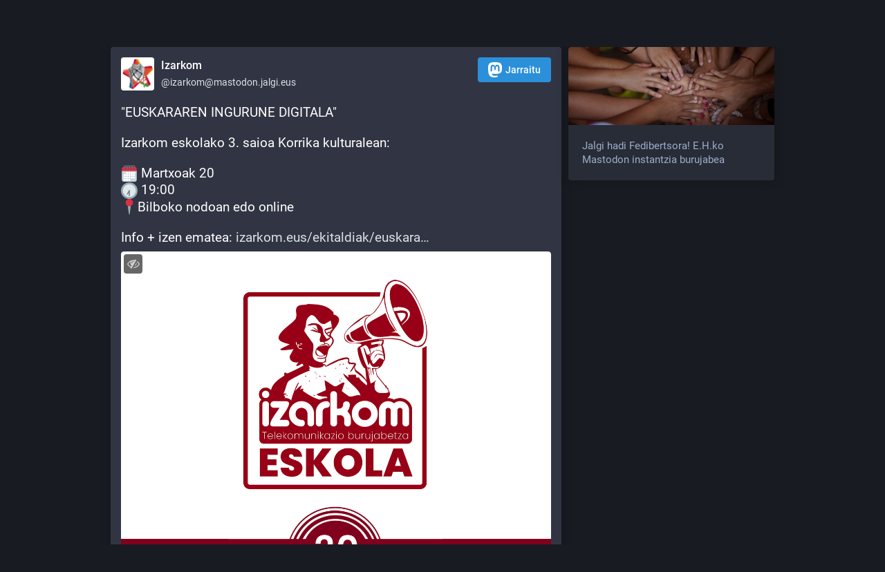

--- FILE ---
content_type: text/html; charset=utf-8
request_url: https://mastodon.jalgi.eus/@izarkom/112047973659333017
body_size: 6756
content:
<!DOCTYPE html>
<html lang='eu'>
<head>
<meta charset='utf-8'>
<meta content='width=device-width, initial-scale=1' name='viewport'>
<link href='/favicon.ico' rel='icon' type='image/x-icon'>
<link href='/apple-touch-icon.png' rel='apple-touch-icon' sizes='180x180'>
<link color='#2B90D9' href='/mask-icon.svg' rel='mask-icon'>
<link href='/manifest.json' rel='manifest'>
<meta content='/browserconfig.xml' name='msapplication-config'>
<meta content='#282c37' name='theme-color'>
<meta content='yes' name='apple-mobile-web-app-capable'>
<title>Izarkom: &quot;&quot;EUSKARAREN INGURUNE DIGITALA&quot;

Izarkom eskolako …&quot; - mastodon.jalgi.eus</title>
<link rel="stylesheet" media="all" crossorigin="anonymous" href="/packs/css/common-6632dedd.css" integrity="sha256-aGjPsjGbYVFerGzqX5W/jc1MlRhL7G4+yFgS3DYjvlQ=" />
<link rel="stylesheet" media="all" crossorigin="anonymous" href="/packs/css/default-4fb6b0ab.chunk.css" integrity="sha256-d0k6MMFKhwfoTs1uMLgY1D5uS9KuxxUtLdthw7FScgo=" />
<script src="/packs/js/common-3869dfcbde1ff39e38cf.js" crossorigin="anonymous" integrity="sha256-32RTJYwG+tQGQCuQToR7PsadqWWTWNrIPHPCfXQl1/0="></script>
<script src="/packs/js/locale_eu-896dd71dc5ae1736cb70.chunk.js" crossorigin="anonymous" integrity="sha256-+JA3P+UvhSn4efrFOMZKEo/I8rrsuSp21+j3YnIsA74="></script>
<meta name="csrf-param" content="authenticity_token" />
<meta name="csrf-token" content="qYBPMI3Uai655pxede3Iaciapa0gOiw-tvltIJLtugJYGMd9Ciqsc7bqyFDxeYbJSV9BZ2XDKAmS10LhT9EhGQ" />
<meta content='s+Z8J+jK3lI7bTmUxFR+Gg==' name='style-nonce'>
<link rel="stylesheet" media="all" href="/inert.css" id="inert-style" />
<link href='https://mastodon.jalgi.eus/api/oembed.json?url=https%3A%2F%2Fmastodon.jalgi.eus%2F%40izarkom%2F112047973659333017' rel='alternate' type='application/json+oembed'>
<link href='https://mastodon.jalgi.eus/users/izarkom/statuses/112047973659333017' rel='alternate' type='application/activity+json'>
<meta content="mastodon.jalgi.eus" property="og:site_name" />
<meta content="article" property="og:type" />
<meta content="Izarkom (@izarkom@mastodon.jalgi.eus)" property="og:title" />
<meta content="https://mastodon.jalgi.eus/@izarkom/112047973659333017" property="og:url" />
<meta content="2024-03-06T09:13:14Z" property="og:published_time" />
<meta content='Erantsita: irudi 1

&quot;EUSKARAREN INGURUNE DIGITALA&quot;

Izarkom eskolako 3. saioa Korrika kulturalean:

🗓 Martxoak 20
🕢 19:00
📍Bilboko nodoan edo online

Info + izen ematea: https://www.izarkom.eus/ekitaldiak/euskararen-ingurune-digitala-solasaldia/' name='description'>
<meta content="Erantsita: irudi 1

&quot;EUSKARAREN INGURUNE DIGITALA&quot;

Izarkom eskolako 3. saioa Korrika kulturalean:

🗓 Martxoak 20
🕢 19:00
📍Bilboko nodoan edo online

Info + izen ematea: https://www.izarkom.eus/ekitaldiak/euskararen-ingurune-digitala-solasaldia/" property="og:description" />

<meta content="https://mastodon.jalgi.eus/system/media_attachments/files/112/047/973/320/371/936/original/f3141b8255e1747e.jpg" property="og:image" />
<meta content="image/jpeg" property="og:image:type" />
<meta content="1211" property="og:image:width" />
<meta content="1712" property="og:image:height" />
<meta content="summary_large_image" property="twitter:card" />

<script id="initial-state" type="application/json">{"meta":{"streaming_api_base_url":"wss://mastodon.jalgi.eus","access_token":null,"locale":"eu","domain":"mastodon.jalgi.eus","title":"mastodon.jalgi.eus","admin":null,"search_enabled":false,"repository":"mastodon/mastodon","source_url":"https://github.com/mastodon/mastodon","version":"3.4.4","invites_enabled":false,"mascot":null,"profile_directory":true,"trends":true,"auto_play_gif":false,"display_media":"default","reduce_motion":false,"use_blurhash":true,"crop_images":true},"compose":{"text":""},"accounts":{},"media_attachments":{"accept_content_types":[".jpg",".jpeg",".png",".gif",".webm",".mp4",".m4v",".mov",".ogg",".oga",".mp3",".wav",".flac",".opus",".aac",".m4a",".3gp",".wma","image/jpeg","image/png","image/gif","video/webm","video/mp4","video/quicktime","video/ogg","audio/wave","audio/wav","audio/x-wav","audio/x-pn-wave","audio/ogg","audio/mpeg","audio/mp3","audio/webm","audio/flac","audio/aac","audio/m4a","audio/x-m4a","audio/mp4","audio/3gpp","video/x-ms-asf"]},"settings":{"known_fediverse":true},"push_subscription":null}</script>
<script src="/packs/js/public-197b4c6c11335d189f0d.chunk.js" crossorigin="anonymous" integrity="sha256-F6Xj3CGq+t3tnzwneVgvLZF+DeBqFhl6Kue0tBnqKP8="></script>

</head>
<body class='with-modals theme-default no-reduce-motion'>
<div class='public-layout'>
<div class='container'>
<nav class='header'>
<div class='nav-left'>
<a class="brand" href="https://mastodon.jalgi.eus/"><svg viewBox="0 0 713.35878 175.8678"><use xlink:href="#mastodon-svg-logo-full" /></svg>
</a><a class="nav-link optional" href="/explore">Profilen direktorioa</a>
<a class="nav-link optional" href="/about/more">Honi buruz</a>
<a class="nav-link optional" href="https://joinmastodon.org/apps">Aplikazio mugikorrak</a>
</div>
<div class='nav-center'></div>
<div class='nav-right'>
<a class="webapp-btn nav-link nav-button" href="/auth/sign_in">Hasi saioa</a>
<a class="webapp-btn nav-link nav-button" href="/auth/sign_up">Eman izena</a>
</div>
</nav>
</div>
<div class='container'><div class='grid'>
<div class='column-0'>
<div class='activity-stream h-entry'>
<div class='entry entry-center'>
<div class='detailed-status detailed-status--flex detailed-status-public'>
<div class='p-author h-card'>
<a class="detailed-status__display-name u-url" rel="noopener" href="https://mastodon.jalgi.eus/@izarkom"><div class='detailed-status__display-avatar'>
<img alt="" class="account__avatar u-photo" src="/system/accounts/avatars/000/000/073/original/d6e2c78b9a9a976a.png" />
</div>
<span class='display-name'>
<bdi>
<strong class='display-name__html p-name emojify'>Izarkom</strong>
</bdi>
<span class='display-name__account'>
@izarkom@mastodon.jalgi.eus

</span>
</span>
</a></div>
<a class="button logo-button modal-button" target="_new" href="/users/izarkom/remote_follow"><svg viewBox="0 0 216.4144 232.00976"><use xlink:href="#mastodon-svg-logo" /></svg>Jarraitu</a>
<div class='status__content emojify'><div class='e-content'>
<p>&quot;EUSKARAREN INGURUNE DIGITALA&quot;</p><p>Izarkom eskolako 3. saioa Korrika kulturalean:</p><p>🗓 Martxoak 20<br />🕢 19:00<br />📍Bilboko nodoan edo online</p><p>Info + izen ematea: <a href="https://www.izarkom.eus/ekitaldiak/euskararen-ingurune-digitala-solasaldia/" rel="nofollow noopener noreferrer" target="_blank"><span class="invisible">https://www.</span><span class="ellipsis">izarkom.eus/ekitaldiak/euskara</span><span class="invisible">ren-ingurune-digitala-solasaldia/</span></a></p>
</div></div>
<div data-component="MediaGallery" data-props="{&quot;sensitive&quot;:false,&quot;autoplay&quot;:null,&quot;media&quot;:[{&quot;id&quot;:&quot;112047973320371936&quot;,&quot;type&quot;:&quot;image&quot;,&quot;url&quot;:&quot;https://mastodon.jalgi.eus/system/media_attachments/files/112/047/973/320/371/936/original/f3141b8255e1747e.jpg&quot;,&quot;preview_url&quot;:&quot;https://mastodon.jalgi.eus/system/media_attachments/files/112/047/973/320/371/936/small/f3141b8255e1747e.jpg&quot;,&quot;remote_url&quot;:null,&quot;preview_remote_url&quot;:null,&quot;text_url&quot;:&quot;https://mastodon.jalgi.eus/media/5rQjidDdiniSr2xfx1w&quot;,&quot;meta&quot;:{&quot;original&quot;:{&quot;width&quot;:1211,&quot;height&quot;:1712,&quot;size&quot;:&quot;1211x1712&quot;,&quot;aspect&quot;:0.7073598130841121},&quot;small&quot;:{&quot;width&quot;:336,&quot;height&quot;:475,&quot;size&quot;:&quot;336x475&quot;,&quot;aspect&quot;:0.7073684210526315}},&quot;description&quot;:null,&quot;blurhash&quot;:&quot;U~M?oMj[tRjt_Nj[tRfQtRfkayayMxj[V@ay&quot;}],&quot;height&quot;:380,&quot;standalone&quot;:true}"><div class='attachment-list'>
<div class='attachment-list__icon'>
<i class="fa fa-link"></i>
</div>
<ul class='attachment-list__list'>
<li>
<a href="/system/media_attachments/files/112/047/973/320/371/936/original/f3141b8255e1747e.jpg">f3141b8255e1747e.jpg</a>
</li>
</ul>
</div>
</div>
<div class='detailed-status__meta'>
<data class='dt-published' value='2024-03-06T09:13:14+00:00'></data>
<a class="detailed-status__datetime u-url u-uid" rel="noopener noreferrer" href="https://mastodon.jalgi.eus/@izarkom/112047973659333017"><time class='formatted' datetime='2024-03-06T09:13:14Z' title='2024(e)ko Mar 06, 09:13'>2024(e)ko Mar 06, 09:13</time>
</a>·
<span class='detailed-status__visibility-icon'>
<i title="Publikoa" class="fa fa-globe"></i>
</span>
·
<a class="detailed-status__application" target="_blank" rel="noopener noreferrer" href="https://tusky.app">Tusky</a>
·
<a class="modal-button detailed-status__link" href="/interact/112047973659333017?type=reply"><i class="fa fa-reply"></i>
<span class='detailed-status__reblogs'>1</span> 
</a>·
<a class="modal-button detailed-status__link" href="/interact/112047973659333017?type=reblog"><i class="fa fa-retweet"></i><span class='detailed-status__reblogs'>2</span> 
</a>·
<a class="modal-button detailed-status__link" href="/interact/112047973659333017?type=favourite"><i class="fa fa-star"></i><span class='detailed-status__favorites'>1</span> 
</a></div>
</div>

</div>
<div class='entry h-cite p-comment entry-successor'>
<div class='status status-public'>
<div class='status__info'>
<a class="status__relative-time u-url u-uid" rel="noopener noreferrer" href="https://mastodon.jalgi.eus/@izarkom/112129967804761472"><span class='status__visibility-icon'><i title="Publikoa" class="fa fa-globe"></i></span><time class='time-ago' datetime='2024-03-20T20:45:26Z' title='2024(e)ko Mar 20, 20:45'>2024(e)ko Mar 20, 20:45</time>
</a><data class='dt-published' value='2024-03-20T20:45:26+00:00'></data>
<div class='p-author h-card'>
<a class="status__display-name u-url" rel="noopener noreferrer" href="https://mastodon.jalgi.eus/@izarkom"><div class='status__avatar'>
<div>
<img alt="" class="u-photo account__avatar" src="/system/accounts/avatars/000/000/073/original/d6e2c78b9a9a976a.png" />
</div>
</div>
<span class='display-name'>
<bdi>
<strong class='display-name__html p-name emojify'>Izarkom</strong>
</bdi>
 
<span class='display-name__account'>
@izarkom@mastodon.jalgi.eus

</span>
</span>
</a></div>
</div>
<div class='status__content emojify'><div class='e-content'>
<p>Osasuntsu dago <a href="https://mastodon.jalgi.eus/tags/euskara" class="mention hashtag" rel="tag">#<span>euskara</span></a> ingurune digitalean? </p><p>Zein neurri hartu behar genituzke norbanako zein herri gisa euskara sarean indartsuago izateko?</p><p>Iñigo Arandia, Lorea Arakistain, Marko Txopitea eta Julen Azpitarterekin solasaldi interesgarria egin dugu.</p><p>Mila esker!</p><p><a href="https://mastodon.jalgi.eus/tags/adiseinaleari" class="mention hashtag" rel="tag">#<span>adiseinaleari</span></a></p>
</div></div>
<div data-component="MediaGallery" data-props="{&quot;sensitive&quot;:false,&quot;autoplay&quot;:null,&quot;media&quot;:[{&quot;id&quot;:&quot;112129967693008176&quot;,&quot;type&quot;:&quot;image&quot;,&quot;url&quot;:&quot;https://mastodon.jalgi.eus/system/media_attachments/files/112/129/967/693/008/176/original/fea11463ac74e8a6.jpg&quot;,&quot;preview_url&quot;:&quot;https://mastodon.jalgi.eus/system/media_attachments/files/112/129/967/693/008/176/small/fea11463ac74e8a6.jpg&quot;,&quot;remote_url&quot;:null,&quot;preview_remote_url&quot;:null,&quot;text_url&quot;:&quot;https://mastodon.jalgi.eus/media/r3ltkvdqKE_swz_PMUM&quot;,&quot;meta&quot;:{&quot;original&quot;:{&quot;width&quot;:1280,&quot;height&quot;:960,&quot;size&quot;:&quot;1280x960&quot;,&quot;aspect&quot;:1.3333333333333333},&quot;small&quot;:{&quot;width&quot;:461,&quot;height&quot;:346,&quot;size&quot;:&quot;461x346&quot;,&quot;aspect&quot;:1.3323699421965318}},&quot;description&quot;:null,&quot;blurhash&quot;:&quot;UHIX$|S*tPo#?w%0-;%2$w4on%x[DiIokWe-&quot;}],&quot;height&quot;:343}"><div class='attachment-list'>
<div class='attachment-list__icon'>
<i class="fa fa-link"></i>
</div>
<ul class='attachment-list__list'>
<li>
<a href="/system/media_attachments/files/112/129/967/693/008/176/original/fea11463ac74e8a6.jpg">fea11463ac74e8a6.jpg</a>
</li>
</ul>
</div>
</div>
<div class='status__action-bar'>
<a class="status__action-bar-button icon-button icon-button--with-counter modal-button" href="/interact/112129967804761472?type=reply"><i class="fa fa-reply-all fa-fw"></i>
<span class='icon-button__counter'>0</span>
</a><a class="status__action-bar-button icon-button modal-button" href="/interact/112129967804761472?type=reblog"><i class="fa fa-retweet fa-fw"></i>
</a><a class="status__action-bar-button icon-button modal-button" href="/interact/112129967804761472?type=favourite"><i class="fa fa-star fa-fw"></i>
</a></div>
</div>

</div>

<div class='entry entry-center'>
<a class="load-more load-gap" href="/auth/sign_in"><i class="fa fa-comments"></i>
Eman izena elkarrizketan parte hartzeko
</a></div>

</div>
</div>
<div class='column-1'>
<div class='hero-widget'>
<div class='hero-widget__img'>
<img alt="mastodon.jalgi.eus" src="/system/site_uploads/files/000/000/002/original/IzarKom3-e1519002585559.jpg" />
</div>
<div class='hero-widget__text'>
<p>Jalgi hadi Fedibertsora!

E.H.ko Mastodon instantzia burujabea</p>
</div>
</div>

</div>
</div>
</div>
<div class='container'>
<div class='footer'>
<div class='grid'>
<div class='column-0'>
<h4>Baliabideak</h4>
<ul>
<li><a href="/terms">Erabilera baldintzak</a></li>
<li><a href="/terms">Pribatutasun politika</a></li>
</ul>
</div>
<div class='column-1'>
<h4>Garatzaileak</h4>
<ul>
<li><a href="https://docs.joinmastodon.org/">Dokumentazioa</a></li>
<li><a href="https://docs.joinmastodon.org/client/intro/">APIa</a></li>
</ul>
</div>
<div class='column-2'>
<h4><a href="https://joinmastodon.org/">Zer da Mastodon?</a></h4>
<a class="brand" href="https://mastodon.jalgi.eus/"><svg viewBox="0 0 216.4144 232.00976"><use xlink:href="#mastodon-svg-logo" /></svg></a>
</div>
<div class='column-3'>
<h4>mastodon.jalgi.eus</h4>
<ul>
<li><a href="/about/more">Honi buruz</a></li>
<li>v3.4.4</li>
</ul>
</div>
<div class='column-4'>
<h4>Gehiago…</h4>
<ul>
<li><a href="https://github.com/mastodon/mastodon">Iturburu kodea</a></li>
<li><a href="https://joinmastodon.org/apps">Aplikazio mugikorrak</a></li>
</ul>
</div>
</div>
</div>
</div>
</div>

<div class='logo-resources'>
<svg xmlns="http://www.w3.org/2000/svg"><symbol id="mastodon-svg-logo" viewBox="0 0 216.4144 232.00976"><path d="M107.86523 0C78.203984.2425 49.672422 3.4535937 33.044922 11.089844c0 0-32.97656262 14.752031-32.97656262 65.082031 0 11.525-.224375 25.306175.140625 39.919925 1.19750002 49.22 9.02375002 97.72843 54.53124962 109.77343 20.9825 5.55375 38.99711 6.71547 53.505856 5.91797 26.31125-1.45875 41.08203-9.38867 41.08203-9.38867l-.86914-19.08984s-18.80171 5.92758-39.91796 5.20508c-20.921254-.7175-43.006879-2.25516-46.390629-27.94141-.3125-2.25625-.46875-4.66938-.46875-7.20313 0 0 20.536953 5.0204 46.564449 6.21289 15.915.73001 30.8393-.93343 45.99805-2.74218 29.07-3.47125 54.38125-21.3818 57.5625-37.74805 5.0125-25.78125 4.59961-62.916015 4.59961-62.916015 0-50.33-32.97461-65.082031-32.97461-65.082031C166.80539 3.4535938 138.255.2425 108.59375 0h-.72852zM74.296875 39.326172c12.355 0 21.710234 4.749297 27.896485 14.248047l6.01367 10.080078 6.01563-10.080078c6.185-9.49875 15.54023-14.248047 27.89648-14.248047 10.6775 0 19.28156 3.753672 25.85156 11.076172 6.36875 7.3225 9.53907 17.218828 9.53907 29.673828v60.941408h-24.14454V81.869141c0-12.46875-5.24453-18.798829-15.73828-18.798829-11.6025 0-17.41797 7.508516-17.41797 22.353516v32.375002H96.207031V85.423828c0-14.845-5.815468-22.353515-17.417969-22.353516-10.49375 0-15.740234 6.330079-15.740234 18.798829v59.148439H38.904297V80.076172c0-12.455 3.171016-22.351328 9.541015-29.673828 6.568751-7.3225 15.172813-11.076172 25.851563-11.076172z" /></symbol></svg>

<svg xmlns="http://www.w3.org/2000/svg"><symbol id="mastodon-svg-logo-full" viewBox="0 0 713.35878 175.8678"><path d="M160.55476 105.43125c-2.4125 12.40625-21.5975 25.9825-43.63375 28.61375-11.49125 1.3725-22.80375 2.63125-34.8675 2.07875-19.73-.90375-35.2975-4.71-35.2975-4.71 0 1.92125.11875 3.75.355 5.46 2.565 19.47 19.3075 20.6375 35.16625 21.18125 16.00625.5475 30.2575-3.9475 30.2575-3.9475l.65875 14.4725s-11.19625 6.01125-31.14 7.11625c-10.99875.605-24.65375-.27625-40.56-4.485C6.99851 162.08 1.06601 125.31.15851 88-.11899 76.9225.05226 66.47625.05226 57.74125c0-38.1525 24.99625-49.335 24.99625-49.335C37.65226 2.6175 59.27976.18375 81.76351 0h.5525c22.48375.18375 44.125 2.6175 56.72875 8.40625 0 0 24.99625 11.1825 24.99625 49.335 0 0 .3125 28.1475-3.48625 47.69" fill="#3088d4"/><path d="M34.65751 48.494c0-5.55375 4.5025-10.055 10.055-10.055 5.55375 0 10.055 4.50125 10.055 10.055 0 5.5525-4.50125 10.055-10.055 10.055-5.5525 0-10.055-4.5025-10.055-10.055M178.86476 60.69975v46.195h-18.30125v-44.8375c0-9.4525-3.9775-14.24875-11.9325-14.24875-8.79375 0-13.2025 5.69125-13.2025 16.94375V89.2935h-18.19375V64.75225c0-11.2525-4.40875-16.94375-13.2025-16.94375-7.955 0-11.9325 4.79625-11.9325 14.24875v44.8375H73.79851v-46.195c0-9.44125 2.40375-16.94375 7.2325-22.495 4.98-5.55 11.50125-8.395 19.595-8.395 9.36625 0 16.45875 3.59875 21.14625 10.79875l4.56 7.6425 4.55875-7.6425c4.68875-7.2 11.78-10.79875 21.1475-10.79875 8.09375 0 14.61375 2.845 19.59375 8.395 4.82875 5.55125 7.2325 13.05375 7.2325 22.495M241.91276 83.663625c3.77625-3.99 5.595-9.015 5.595-15.075 0-6.06-1.81875-11.085-5.595-14.9275-3.63625-3.99125-8.25375-5.91125-13.84875-5.91125-5.59625 0-10.2125 1.92-13.84875 5.91125-3.6375 3.8425-5.45625 8.8675-5.45625 14.9275 0 6.06 1.81875 11.085 5.45625 15.075 3.63625 3.8425 8.2525 5.76375 13.84875 5.76375 5.595 0 10.2125-1.92125 13.84875-5.76375m5.595-52.025h18.04625v73.9h-18.04625v-8.72125c-5.455 7.2425-13.01 10.79-22.80125 10.79-9.3725 0-17.34625-3.695-24.06125-11.23375-6.57375-7.5375-9.93125-16.84875-9.93125-27.785 0-10.78875 3.3575-20.10125 9.93125-27.63875 6.715-7.5375 14.68875-11.38 24.06125-11.38 9.79125 0 17.34625 3.5475 22.80125 10.78875v-8.72zM326.26951 67.258625c5.315 3.99 7.97375 9.60625 7.83375 16.7 0 7.53875-2.65875 13.45-8.11375 17.58875-5.45625 3.99125-12.03 6.06-20.00375 6.06-14.40875 0-24.20125-5.9125-29.3775-17.58875l15.66875-9.31c2.0975 6.35375 6.71375 9.60625 13.70875 9.60625 6.43375 0 9.6525-2.07 9.6525-6.35625 0-3.10375-4.1975-5.91125-12.73-8.1275-3.21875-.8875-5.87625-1.77375-7.97375-2.51375-2.9375-1.18125-5.455-2.5125-7.55375-4.1375-5.17625-3.99-7.83375-9.3125-7.83375-16.11 0-7.2425 2.5175-13.00625 7.55375-17.145 5.17625-4.28625 11.47-6.355 19.025-6.355 12.03 0 20.84375 5.1725 26.5775 15.66625l-15.38625 8.8675c-2.23875-5.02375-6.015-7.53625-11.19125-7.53625-5.45625 0-8.11375 2.06875-8.11375 6.05875 0 3.10375 4.19625 5.91125 12.73 8.12875 6.575 1.4775 11.75 3.695 15.5275 6.50375M383.626635 49.966125h-15.8075v30.7425c0 3.695 1.4 5.91125 4.0575 6.945 1.95875.74 5.875.8875 11.75.59125v17.29375c-12.16875 1.4775-20.9825.295-26.15875-3.69625-5.175-3.8425-7.69375-10.93625-7.69375-21.13375v-30.7425h-12.17v-18.3275h12.17v-14.9275l18.045-5.76375v20.69125h15.8075v18.3275zM441.124885 83.2205c3.6375-3.84375 5.455-8.72125 5.455-14.6325 0-5.91125-1.8175-10.78875-5.455-14.63125-3.6375-3.84375-8.11375-5.76375-13.57-5.76375-5.455 0-9.93125 1.92-13.56875 5.76375-3.4975 3.99-5.31625 8.8675-5.31625 14.63125 0 5.765 1.81875 10.6425 5.31625 14.6325 3.6375 3.8425 8.11375 5.76375 13.56875 5.76375 5.45625 0 9.9325-1.92125 13.57-5.76375m-39.86875 13.15375c-7.13375-7.5375-10.63125-16.70125-10.63125-27.78625 0-10.9375 3.4975-20.1 10.63125-27.6375 7.13375-7.5375 15.9475-11.38 26.29875-11.38 10.3525 0 19.165 3.8425 26.3 11.38 7.135 7.5375 10.77125 16.84875 10.77125 27.6375 0 10.9375-3.63625 20.24875-10.77125 27.78625-7.135 7.53875-15.8075 11.2325-26.3 11.2325-10.49125 0-19.165-3.69375-26.29875-11.2325M524.92126 83.663625c3.6375-3.99 5.455-9.015 5.455-15.075 0-6.06-1.8175-11.085-5.455-14.9275-3.63625-3.99125-8.25375-5.91125-13.84875-5.91125-5.59625 0-10.2125 1.92-13.98875 5.91125-3.63625 3.8425-5.45625 8.8675-5.45625 14.9275 0 6.06 1.82 11.085 5.45625 15.075 3.77625 3.8425 8.5325 5.76375 13.98875 5.76375 5.595 0 10.2125-1.92125 13.84875-5.76375m5.455-81.585h18.04625v103.46h-18.04625v-8.72125c-5.315 7.2425-12.87 10.79-22.66125 10.79-9.3725 0-17.485-3.695-24.2-11.23375-6.575-7.5375-9.9325-16.84875-9.9325-27.785 0-10.78875 3.3575-20.10125 9.9325-27.63875 6.715-7.5375 14.8275-11.38 24.2-11.38 9.79125 0 17.34625 3.5475 22.66125 10.78875v-38.28zM611.79626 83.2205c3.63625-3.84375 5.455-8.72125 5.455-14.6325 0-5.91125-1.81875-10.78875-5.455-14.63125-3.6375-3.84375-8.11375-5.76375-13.57-5.76375-5.455 0-9.9325 1.92-13.56875 5.76375-3.49875 3.99-5.31625 8.8675-5.31625 14.63125 0 5.765 1.8175 10.6425 5.31625 14.6325 3.63625 3.8425 8.11375 5.76375 13.56875 5.76375 5.45625 0 9.9325-1.92125 13.57-5.76375m-39.86875 13.15375c-7.135-7.5375-10.63125-16.70125-10.63125-27.78625 0-10.9375 3.49625-20.1 10.63125-27.6375 7.135-7.5375 15.9475-11.38 26.29875-11.38 10.3525 0 19.165 3.8425 26.3 11.38 7.135 7.5375 10.77125 16.84875 10.77125 27.6375 0 10.9375-3.63625 20.24875-10.77125 27.78625-7.135 7.53875-15.8075 11.2325-26.3 11.2325-10.49125 0-19.16375-3.69375-26.29875-11.2325M713.35876 60.163875v45.37375h-18.04625v-43.00875c0-4.8775-1.25875-8.5725-3.77625-11.38-2.37875-2.5125-5.73625-3.84375-10.0725-3.84375-10.2125 0-15.3875 6.06-15.3875 18.3275v39.905h-18.04625v-73.89875h18.04625v8.27625c4.33625-6.94625 11.19-10.345 20.84375-10.345 7.69375 0 13.98875 2.66 18.885 8.12875 5.035 5.46875 7.55375 12.85875 7.55375 22.465"/></symbol></svg>

</div>
</body>
</html>



--- FILE ---
content_type: application/javascript
request_url: https://mastodon.jalgi.eus/packs/js/containers/media_container-aa654dd9843a111e6229.chunk.js
body_size: 1059
content:
(window.webpackJsonp=window.webpackJsonp||[]).push([[6],{1039:function(e,t,a){"use strict";a.r(t),a.d(t,"default",(function(){return M}));var o=a(0),n=a(14),i=a(33),l=a(5),d=a(1),s=a.n(d),c=a(28),r=a.n(c),u=a(3),m=a(4),p=a(6),h=a(278),b=a(175),g=a(268),O=a(145),f=a(313),j=a(312),v=a(37),C=a(141),y=a(72),k=["media","card","poll","hashtag"],S=Object(p.getLocale)(),w=S.localeData,x=S.messages;Object(u.e)(w);var J={MediaGallery:b.default,Video:v.default,Card:C.a,Poll:g.a,Hashtag:O.a,Audio:y.default},M=function(e){function t(){for(var t,a=arguments.length,o=new Array(a),n=0;n<a;n++)o[n]=arguments[n];return(t=e.call.apply(e,[this].concat(o))||this).state={media:null,index:null,time:null,backgroundColor:null,options:null},t.handleOpenMedia=function(e,a){document.body.classList.add("with-modals--active"),document.documentElement.style.marginRight=Object(h.a)()+"px",t.setState({media:e,index:a})},t.handleOpenVideo=function(e){var a=t.props.components,o=JSON.parse(a[e.componetIndex].getAttribute("data-props")).media,n=Object(m.fromJS)(o);document.body.classList.add("with-modals--active"),document.documentElement.style.marginRight=Object(h.a)()+"px",t.setState({media:n,options:e})},t.handleCloseMedia=function(){document.body.classList.remove("with-modals--active"),document.documentElement.style.marginRight=0,t.setState({media:null,index:null,time:null,backgroundColor:null,options:null})},t.setBackgroundColor=function(e){t.setState({backgroundColor:e})},t}return Object(l.a)(t,e),t.prototype.render=function(){var e,t,a,l=this,c=this.props,p=c.locale,h=c.components;return Object(o.a)(u.d,{locale:p,messages:x},void 0,Object(o.a)(d.Fragment,{},void 0,[].map.call(h,(function(e,t){var a=e.getAttribute("data-component"),o=J[a],d=JSON.parse(e.getAttribute("data-props")),c=d.media,u=d.card,p=d.poll,h=d.hashtag,b=Object(i.a)(d,k);return Object.assign(b,Object(n.a)({},c?{media:Object(m.fromJS)(c)}:{},u?{card:Object(m.fromJS)(u)}:{},p?{poll:Object(m.fromJS)(p)}:{},h?{hashtag:Object(m.fromJS)(h)}:{},"Video"===a?{componetIndex:t,onOpenVideo:l.handleOpenVideo}:{onOpenMedia:l.handleOpenMedia})),r.a.createPortal(s.a.createElement(o,Object(n.a)({},b,{key:"media-"+t})),e)})),Object(o.a)(f.a,{backgroundColor:this.state.backgroundColor,onClose:this.handleCloseMedia},void 0,this.state.media&&Object(o.a)(j.a,{media:this.state.media,index:this.state.index||0,currentTime:null==(e=this.state.options)?void 0:e.startTime,autoPlay:null==(t=this.state.options)?void 0:t.autoPlay,volume:null==(a=this.state.options)?void 0:a.defaultVolume,onClose:this.handleCloseMedia,onChangeBackgroundColor:this.setBackgroundColor}))))},t}(d.PureComponent)}}]);
//# sourceMappingURL=media_container-aa654dd9843a111e6229.chunk.js.map

--- FILE ---
content_type: image/svg+xml
request_url: https://mastodon.jalgi.eus/emoji/1f562.svg
body_size: 327
content:
<svg xmlns="http://www.w3.org/2000/svg" viewBox="0 0 36 36"><circle fill="#99AAB5" cx="18" cy="18" r="18"/><circle fill="#E1E8ED" cx="18" cy="18" r="14"/><path fill="#66757F" d="M17 29c0 .553.447 1 1 1 .553 0 1-.447 1-1V18c0-.552-.447-1-1-1-.553 0-1 .448-1 1v11z"/><path fill="#66757F" d="M13 26.661c.479.276 1.09.112 1.367-.366l4.5-7.795c.275-.478.111-1.089-.367-1.365s-1.089-.112-1.365.365l-4.5 7.795c-.277.478-.112 1.09.365 1.366z"/></svg>

--- FILE ---
content_type: application/javascript
request_url: https://mastodon.jalgi.eus/packs/js/locale_eu-896dd71dc5ae1736cb70.chunk.js
body_size: 8787
content:
(window.webpackJsonp=window.webpackJsonp||[]).push([[62],{369:function(a){a.exports=JSON.parse('{"account.account_note_header":"Oharra","account.add_or_remove_from_list":"Gehitu edo kendu zerrendetatik","account.badges.bot":"Bot-a","account.badges.group":"Taldea","account.block":"Blokeatu @{name}","account.block_domain":"Ezkutatu {domain} domeinuko guztia","account.blocked":"Blokeatuta","account.browse_more_on_origin_server":"Arakatu gehiago jatorrizko profilean","account.cancel_follow_request":"Ezeztatu jarraitzeko eskaria","account.direct":"Mezu zuzena @{name}(r)i","account.disable_notifications":"Utzi jakinarazteari @{name} erabiltzailearen bidalketetan","account.domain_blocked":"Ezkutatutako domeinua","account.edit_profile":"Aldatu profila","account.enable_notifications":"Jakinarazi @{name} erabiltzaileak bidalketak egitean","account.endorse":"Nabarmendu profilean","account.follow":"Jarraitu","account.followers":"Jarraitzaileak","account.followers.empty":"Ez du inork erabiltzaile hau jarraitzen oraindik.","account.followers_counter":"{count, plural, one {Jarraitzaile {counter}} other {{counter} jarraitzaile}}","account.following_counter":"{count, plural, one {{counter} jarraitzen} other {{counter} jarraitzen}}","account.follows.empty":"Erabiltzaile honek ez du inor jarraitzen oraindik.","account.follows_you":"Jarraitzen dizu","account.hide_reblogs":"Ezkutatu @{name}(r)en bultzadak","account.joined":"{date}(e)an elkartua","account.last_status":"Azkenekoz aktiboa","account.link_verified_on":"Esteka honen jabetzaren egiaztaketa data: {date}","account.locked_info":"Kontu honen pribatutasun egoera blokeatuta gisa ezarri da. Jabeak eskuz erabakitzen du nork jarraitu diezaioken.","account.media":"Multimedia","account.mention":"Aipatu @{name}","account.moved_to":"{name} hona migratu da:","account.mute":"Mututu @{name}","account.mute_notifications":"Mututu @{name}(r)en jakinarazpenak","account.muted":"Mutututa","account.never_active":"Inoiz ez","account.posts":"Bidalketa","account.posts_with_replies":"Bidalketak eta erantzunak","account.report":"Salatu @{name}","account.requested":"Onarpenaren zain. Klikatu jarraitzeko eskaera ezeztatzeko","account.share":"@{name}(e)ren profila elkarbanatu","account.show_reblogs":"Erakutsi @{name}(r)en bultzadak","account.statuses_counter":"{count, plural, one {Bidalketa {counter}} other {{counter} bidalketa}}","account.unblock":"Desblokeatu @{name}","account.unblock_domain":"Berriz erakutsi {domain}","account.unendorse":"Ez nabarmendu profilean","account.unfollow":"Utzi jarraitzeari","account.unmute":"Desmututu @{name}","account.unmute_notifications":"Desmututu @{name}(r)en jakinarazpenak","account_note.placeholder":"Click to add a note","alert.rate_limited.message":"Saiatu {retry_time, time, medium} barru.","alert.rate_limited.title":"Abiadura mugatua","alert.unexpected.message":"Ustekabeko errore bat gertatu da.","alert.unexpected.title":"Ene!","announcement.announcement":"Iragarpena","autosuggest_hashtag.per_week":"{count} asteko","boost_modal.combo":"{combo} sakatu dezakezu hurrengoan hau saltatzeko","bundle_column_error.body":"Zerbait okerra gertatu da osagai hau kargatzean.","bundle_column_error.retry":"Saiatu berriro","bundle_column_error.title":"Sareko errorea","bundle_modal_error.close":"Itxi","bundle_modal_error.message":"Zerbait okerra gertatu da osagai hau kargatzean.","bundle_modal_error.retry":"Saiatu berriro","column.blocks":"Blokeatutako erabiltzaileak","column.bookmarks":"Laster-markak","column.community":"Denbora-lerro lokala","column.direct":"Mezu zuzenak","column.directory":"Arakatu profilak","column.domain_blocks":"Ezkutatutako domeinuak","column.favourites":"Gogokoak","column.follow_requests":"Jarraitzeko eskariak","column.home":"Hasiera","column.lists":"Zerrendak","column.mutes":"Mutututako erabiltzaileak","column.notifications":"Jakinarazpenak","column.pins":"Finkatutako bidalketak","column.public":"Federatutako denbora-lerroa","column_back_button.label":"Atzera","column_header.hide_settings":"Ezkutatu ezarpenak","column_header.moveLeft_settings":"Eraman zutabea ezkerrera","column_header.moveRight_settings":"Eraman zutabea eskuinera","column_header.pin":"Finkatu","column_header.show_settings":"Erakutsi ezarpenak","column_header.unpin":"Desfinkatu","column_subheading.settings":"Ezarpenak","community.column_settings.local_only":"Lokala soilik","community.column_settings.media_only":"Multimedia besterik ez","community.column_settings.remote_only":"Urrunekoa soilik","compose_form.direct_message_warning":"Bidalketa hau aipatutako erabiltzaileei besterik ez zaie bidaliko.","compose_form.direct_message_warning_learn_more":"Ikasi gehiago","compose_form.hashtag_warning":"Bidalketa hau ez da traoletan agertuko zerrendatu gabekoa baita. Traoletan bidalketa publikoak besterik ez dira agertzen.","compose_form.lock_disclaimer":"Zure kontua ez dago {locked}. Edonork jarraitu zaitzake zure jarraitzaileentzako soilik diren bidalketak ikusteko.","compose_form.lock_disclaimer.lock":"giltzapetuta","compose_form.placeholder":"Zer duzu buruan?","compose_form.poll.add_option":"Gehitu aukera bat","compose_form.poll.duration":"Inkestaren iraupena","compose_form.poll.option_placeholder":"{number}. aukera","compose_form.poll.remove_option":"Kendu aukera hau","compose_form.poll.switch_to_multiple":"Aldatu inkesta hainbat aukera onartzeko","compose_form.poll.switch_to_single":"Aldatu inkesta aukera bakarra onartzeko","compose_form.publish":"Toot","compose_form.publish_loud":"{publish}!","compose_form.sensitive.hide":"Markatu multimedia hunkigarri gisa","compose_form.sensitive.marked":"Multimedia edukia hunkigarri gisa markatu da","compose_form.sensitive.unmarked":"Multimedia edukia ez da hunkigarri gisa markatu","compose_form.spoiler.marked":"Testua abisu batek ezkutatzen du","compose_form.spoiler.unmarked":"Testua ez dago ezkutatuta","compose_form.spoiler_placeholder":"Idatzi zure abisua hemen","confirmation_modal.cancel":"Utzi","confirmations.block.block_and_report":"Blokeatu eta salatu","confirmations.block.confirm":"Blokeatu","confirmations.block.message":"Ziur {name} blokeatu nahi duzula?","confirmations.delete.confirm":"Ezabatu","confirmations.delete.message":"Ziur bidalketa hau ezabatu nahi duzula?","confirmations.delete_list.confirm":"Ezabatu","confirmations.delete_list.message":"Ziur behin betiko ezabatu nahi duzula zerrenda hau?","confirmations.domain_block.confirm":"Ezkutatu domeinu osoa","confirmations.domain_block.message":"Ziur, erabat ziur, {domain} domeinu osoa blokeatu nahi duzula? Gehienetan gutxi batzuk blokeatu edo mututzearekin nahikoa da. Ez duzu domeinu horretako edukirik ikusiko denbora lerroetan edo jakinarazpenetan. Domeinu horretako zure jarraitzaileak kenduko dira ere.","confirmations.logout.confirm":"Amaitu saioa","confirmations.logout.message":"Ziur saioa amaitu nahi duzula?","confirmations.mute.confirm":"Mututu","confirmations.mute.explanation":"Honek horko bidalketak eta aipamena egiten dietenak ezkutatuko ditu, baina beraiek zure bidalketak ikusi ahal izango dituzte eta zuri jarraitu.","confirmations.mute.message":"Ziur {name} mututu nahi duzula?","confirmations.redraft.confirm":"Ezabatu eta berridatzi","confirmations.redraft.message":"Ziur bidalketa hau ezabatu eta berridatzi nahi duzula? Gogokoak eta bultzadak galduko dira eta jaso dituen erantzunak umezurtz geratuko dira.","confirmations.reply.confirm":"Erantzun","confirmations.reply.message":"Orain erantzuteak idazten ari zaren mezua gainidatziko du. Ziur jarraitu nahi duzula?","confirmations.unfollow.confirm":"Utzi jarraitzeari","confirmations.unfollow.message":"Ziur {name} jarraitzeari utzi nahi diozula?","conversation.delete":"Ezabatu elkarrizketa","conversation.mark_as_read":"Markatu irakurrita bezala","conversation.open":"Ikusi elkarrizketa","conversation.with":"Hauekin: {names}","directory.federated":"Fedibertso ezagunekoak","directory.local":"{domain} domeinukoak soilik","directory.new_arrivals":"Iritsi berriak","directory.recently_active":"Duela gutxi aktibo","embed.instructions":"Txertatu bidalketa hau zure webgunean beheko kodea kopiatuz.","embed.preview":"Hau da izango duen itxura:","emoji_button.activity":"Jarduera","emoji_button.custom":"Pertsonalizatua","emoji_button.flags":"Banderak","emoji_button.food":"Janari eta edaria","emoji_button.label":"Txertatu emoji-a","emoji_button.nature":"Natura","emoji_button.not_found":"Emojirik ez!! (╯°□°）╯︵ ┻━┻","emoji_button.objects":"Objektuak","emoji_button.people":"Jendea","emoji_button.recent":"Maiz erabiliak","emoji_button.search":"Bilatu...","emoji_button.search_results":"Bilaketaren emaitzak","emoji_button.symbols":"Sinboloak","emoji_button.travel":"Bidaiak eta tokiak","empty_column.account_suspended":"Kanporatutako kontua","empty_column.account_timeline":"Ez dago bidalketarik hemen!","empty_column.account_unavailable":"Profila ez dago eskuragarri","empty_column.blocks":"Ez duzu erabiltzailerik blokeatu oraindik.","empty_column.bookmarked_statuses":"Oraindik ez dituzu bidalketa laster-markatutarik. Bat laster-markatzerakoan, hemen agertuko da.","empty_column.community":"Denbora-lerro lokala hutsik dago. Idatzi zerbait publikoki pilota biraka jartzeko!","empty_column.direct":"Ez duzu mezu zuzenik oraindik. Baten bat bidali edo jasotzen duzunean, hemen agertuko da.","empty_column.domain_blocks":"Ez dago ezkutatutako domeinurik oraindik.","empty_column.favourited_statuses":"Ez duzu gogokorik oraindik. Gogokoren bat duzunean hemen agertuko da.","empty_column.favourites":"Ez du inork gogokoetara gehitu bidalketa hau oraindik. Inork egiten duenean, hemen agertuko dira.","empty_column.follow_recommendations":"Dirudienez ezin izan da zuretzako proposamenik sortu. Bilaketa erabili dezakezu ezagutzen duzun jendea aurkitzeko edo traolen joerak arakatu.","empty_column.follow_requests":"Ez duzu jarraitzeko eskaririk oraindik. Baten bat jasotzen duzunean, hemen agertuko da.","empty_column.hashtag":"Ez dago ezer traola honetan oraindik.","empty_column.home":"Zure hasierako denbora-lerroa hutsik dago! Ikusi {public} edo erabili bilaketa lehen urratsak eman eta beste batzuk aurkitzeko.","empty_column.home.suggestions":"Ikusi proposamen batzuk","empty_column.list":"Ez dago ezer zerrenda honetan. Zerrenda honetako kideek bidalketa berriak argitaratzean, hemen agertuko dira.","empty_column.lists":"Ez duzu zerrendarik oraindik. Baten bat sortzen duzunean hemen agertuko da.","empty_column.mutes":"Ez duzu erabiltzailerik mututu oraindik.","empty_column.notifications":"Ez duzu jakinarazpenik oraindik. Jarri besteekin harremanetan elkarrizketa abiatzeko.","empty_column.public":"Ez dago ezer hemen! Idatzi zerbait publikoki edo jarraitu eskuz beste zerbitzari batzuetako erabiltzaileak hau betetzen joateko","error.unexpected_crash.explanation":"Gure kodean arazoren bat dela eta, edo nabigatzailearekin bateragarritasun arazoren bat dela eta, orri hau ezin izan da ongi bistaratu.","error.unexpected_crash.explanation_addons":"Ezin izan da orria behar bezala bistaratu. Errore honen jatorria nabigatzailearen gehigarri batean edo itzulpen automatikoko tresnetan dago ziur aski.","error.unexpected_crash.next_steps":"Saiatu orria berritzen. Horrek ez badu laguntzen, agian Mastodon erabiltzeko aukera duzu oraindik ere beste nabigatzaile bat edo aplikazio natibo bat erabilita.","error.unexpected_crash.next_steps_addons":"Saiatu desgaitu eta orria berritzen. Horrek ez badu laguntzen, agian Mastodon erabiltzeko aukera duzu oraindik ere beste nabigatzaile bat edo aplikazio natibo bat erabilita.","errors.unexpected_crash.copy_stacktrace":"Kopiatu irteera arbelera","errors.unexpected_crash.report_issue":"Eman arazoaren berri","follow_recommendations.done":"Egina","follow_recommendations.heading":"Jarraitu jendea beren bidalketak ikusteko! Hemen dituzu iradokizun batzuk.","follow_recommendations.lead":"Jarraitzen duzun jendearen bidalketak ordena kronologikoan agertuko dira zure hasierako jarioan. Ez izan akatsak egiteko beldurrik, jendea jarraitzeari uztea erraza da!","follow_request.authorize":"Baimendu","follow_request.reject":"Ukatu","follow_requests.unlocked_explanation":"Zure kontua blokeatuta ez badago ere, {domain} domeinuko arduradunek uste dute kontu hauetako jarraipen eskariak agian eskuz begiratu nahiko dituzula.","generic.saved":"Gordea","getting_started.developers":"Garatzaileak","getting_started.directory":"Profil-direktorioa","getting_started.documentation":"Dokumentazioa","getting_started.heading":"Menua","getting_started.invite":"Gonbidatu jendea","getting_started.open_source_notice":"Mastodon software librea da. Ekarpenak egin ditzakezu edo akatsen berri eman GitHub bidez: {github}.","getting_started.security":"Segurtasuna","getting_started.terms":"Erabilera baldintzak","hashtag.column_header.tag_mode.all":"eta {osagarria}","hashtag.column_header.tag_mode.any":"edo {osagarria}","hashtag.column_header.tag_mode.none":"gabe {osagarria}","hashtag.column_settings.select.no_options_message":"Ez da proposamenik aurkitu","hashtag.column_settings.select.placeholder":"Sartu traolak…","hashtag.column_settings.tag_mode.all":"Hauetako guztiak","hashtag.column_settings.tag_mode.any":"Hautako edozein","hashtag.column_settings.tag_mode.none":"Hauetako bat ere ez","hashtag.column_settings.tag_toggle":"Include additional tags in this column","home.column_settings.basic":"Oinarrizkoa","home.column_settings.show_reblogs":"Erakutsi bultzadak","home.column_settings.show_replies":"Erakutsi erantzunak","home.hide_announcements":"Ezkutatu iragarpenak","home.show_announcements":"Erakutsi iragarpenak","intervals.full.days":"{number, plural, one {egun #} other {# egun}}","intervals.full.hours":"{number, plural, one {ordu #} other {# ordu}}","intervals.full.minutes":"{number, plural, one {minutu #} other {# minutu}}","keyboard_shortcuts.back":"atzera nabigatzeko","keyboard_shortcuts.blocked":"blokeatutako erabiltzaileen zerrenda irekitzeko","keyboard_shortcuts.boost":"Bultzatu bidalketa","keyboard_shortcuts.column":"mezu bat zutabe batean fokatzea","keyboard_shortcuts.compose":"testua konposatzeko arean fokatzea","keyboard_shortcuts.description":"Deskripzioa","keyboard_shortcuts.direct":"mezu zuzenen zutabea irekitzeko","keyboard_shortcuts.down":"zerrendan behera mugitzea","keyboard_shortcuts.enter":"Ireki bidalketa","keyboard_shortcuts.favourite":"Egin gogoko bidalketa","keyboard_shortcuts.favourites":"gogokoen zerrenda irekitzeko","keyboard_shortcuts.federated":"federatutako denbora-lerroa irekitzeko","keyboard_shortcuts.heading":"Keyboard Shortcuts","keyboard_shortcuts.home":"hasierako denbora-lerroa irekitzeko","keyboard_shortcuts.hotkey":"Laster-tekla","keyboard_shortcuts.legend":"legenda hau bistaratzea","keyboard_shortcuts.local":"denbora-lerro lokala irekitzeko","keyboard_shortcuts.mention":"egilea aipatzea","keyboard_shortcuts.muted":"mutututako erabiltzaileen zerrenda irekitzeko","keyboard_shortcuts.my_profile":"zure profila irekitzeko","keyboard_shortcuts.notifications":"jakinarazpenen zutabea irekitzeko","keyboard_shortcuts.open_media":"media zabaltzeko","keyboard_shortcuts.pinned":"Ireki finkatutako bidalketen zerrenda","keyboard_shortcuts.profile":"egilearen profila irekitzeko","keyboard_shortcuts.reply":"Erantzun bidalketari","keyboard_shortcuts.requests":"jarraitzeko eskarien zerrenda irekitzeko","keyboard_shortcuts.search":"bilaketan fokua jartzea","keyboard_shortcuts.spoilers":"CW eremua erakutsi/ezkutatzeko","keyboard_shortcuts.start":"\\"Menua\\" zutabea irekitzeko","keyboard_shortcuts.toggle_hidden":"testua erakustea/ezkutatzea abisu baten atzean","keyboard_shortcuts.toggle_sensitivity":"multimedia erakutsi/ezkutatzeko","keyboard_shortcuts.toot":"Hasi bidalketa berri bat","keyboard_shortcuts.unfocus":"testua konposatzeko area / bilaketatik fokua kentzea","keyboard_shortcuts.up":"zerrendan gora mugitzea","lightbox.close":"Itxi","lightbox.compress":"Konprimatu irudia ikusteko kaxa","lightbox.expand":"Zabaldu irudia ikusteko kaxa","lightbox.next":"Hurrengoa","lightbox.previous":"Aurrekoa","lists.account.add":"Gehitu zerrendara","lists.account.remove":"Kendu zerrendatik","lists.delete":"Ezabatu zerrenda","lists.edit":"Editatu zerrenda","lists.edit.submit":"Aldatu izenburua","lists.new.create":"Gehitu zerrenda","lists.new.title_placeholder":"Zerrenda berriaren izena","lists.replies_policy.followed":"Jarraitutako edozein erabiltzaile","lists.replies_policy.list":"Zerrendako kideak","lists.replies_policy.none":"Bat ere ez","lists.replies_policy.title":"Erakutsi erantzunak:","lists.search":"Bilatu jarraitzen dituzun pertsonen artean","lists.subheading":"Zure zerrendak","load_pending":"{count, plural, one {eleentuberri #} other {# elementu berri}}","loading_indicator.label":"Kargatzen...","media_gallery.toggle_visible":"Txandakatu ikusgaitasuna","missing_indicator.label":"Ez aurkitua","missing_indicator.sublabel":"Baliabide hau ezin izan da aurkitu","mute_modal.duration":"Iraupena","mute_modal.hide_notifications":"Ezkutatu erabiltzaile honen jakinarazpenak?","mute_modal.indefinite":"Zehaztu gabe","navigation_bar.apps":"Mugikorrerako aplikazioak","navigation_bar.blocks":"Blokeatutako erabiltzaileak","navigation_bar.bookmarks":"Laster-markak","navigation_bar.community_timeline":"Denbora-lerro lokala","navigation_bar.compose":"Idatzi bidalketa berria","navigation_bar.direct":"Mezu zuzenak","navigation_bar.discover":"Aurkitu","navigation_bar.domain_blocks":"Ezkutatutako domeinuak","navigation_bar.edit_profile":"Aldatu profila","navigation_bar.favourites":"Gogokoak","navigation_bar.filters":"Mutututako hitzak","navigation_bar.follow_requests":"Jarraitzeko eskariak","navigation_bar.follows_and_followers":"Jarraitutakoak eta jarraitzaileak","navigation_bar.info":"Zerbitzari honi buruz","navigation_bar.keyboard_shortcuts":"Laster-teklak","navigation_bar.lists":"Zerrendak","navigation_bar.logout":"Amaitu saioa","navigation_bar.mutes":"Mutututako erabiltzaileak","navigation_bar.personal":"Pertsonala","navigation_bar.pins":"Finkatutako bidalketak","navigation_bar.preferences":"Hobespenak","navigation_bar.public_timeline":"Federatutako denbora-lerroa","navigation_bar.security":"Segurtasuna","notification.favourite":"{name}(e)k zure bidalketa gogoko du","notification.follow":"{name}(e)k jarraitzen zaitu","notification.follow_request":"{name}(e)k zu jarraitzeko eskaera egin du","notification.mention":"{name}(e)k aipatu zaitu","notification.own_poll":"Zure inkesta amaitu da","notification.poll":"Zuk erantzun duzun inkesta bat bukatu da","notification.reblog":"{name}(e)k bultzada eman dio zure bidalketari","notification.status":"{name} erabiltzaileak bidalketa egin berri du","notifications.clear":"Garbitu jakinarazpenak","notifications.clear_confirmation":"Ziur zure jakinarazpen guztiak behin betirako garbitu nahi dituzula?","notifications.column_settings.alert":"Mahaigaineko jakinarazpenak","notifications.column_settings.favourite":"Gogokoak:","notifications.column_settings.filter_bar.advanced":"Erakutsi kategoria guztiak","notifications.column_settings.filter_bar.category":"Iragazki azkarraren barra","notifications.column_settings.filter_bar.show":"Erakutsi","notifications.column_settings.follow":"Jarraitzaile berriak:","notifications.column_settings.follow_request":"Jarraitzeko eskaera berriak:","notifications.column_settings.mention":"Aipamenak:","notifications.column_settings.poll":"Inkestaren emaitzak:","notifications.column_settings.push":"Push jakinarazpenak","notifications.column_settings.reblog":"Bultzadak:","notifications.column_settings.show":"Erakutsi zutabean","notifications.column_settings.sound":"Jo soinua","notifications.column_settings.status":"Bidalketa berriak:","notifications.column_settings.unread_markers.category":"Irakurri gabeko jakinarazpenen markatzaileak","notifications.filter.all":"Denak","notifications.filter.boosts":"Bultzadak","notifications.filter.favourites":"Gogokoak","notifications.filter.follows":"Jarraipenak","notifications.filter.mentions":"Aipamenak","notifications.filter.polls":"Inkestaren emaitza","notifications.filter.statuses":"Jarraitzen duzun jendearen berriak","notifications.grant_permission":"Eman baimena.","notifications.group":"{count} jakinarazpen","notifications.mark_as_read":"Markatu jakinarazpen guztiak irakurrita","notifications.permission_denied":"Mahaigaineko jakinarazpenak ez daude erabilgarri, nabigatzaileari baimen eskaera ukatu zitzaiolako","notifications.permission_denied_alert":"Mahaigaineko jakinarazpenak ezin dira gaitu, nabigatzaileari baimena ukatu zitzaiolako","notifications.permission_required":"Mahaigaineko jakinarazpenak ez daude erabilgarri, horretarako behar den baimena ez delako eman.","notifications_permission_banner.enable":"Gaitu mahaigaineko jakinarazpenak","notifications_permission_banner.how_to_control":"Mastodon irekita ez dagoenean jakinarazpenak jasotzeko, gaitu mahaigaineko jakinarazpenak. Mahaigaineko jakinarazpenak ze elkarrekintzak eragingo dituzten zehazki kontrolatu dezakezu goiko {icon} botoia erabiliz, gaituta daudenean.","notifications_permission_banner.title":"Ez galdu ezer inoiz","picture_in_picture.restore":"Leheneratu","poll.closed":"Itxita","poll.refresh":"Berritu","poll.total_people":"{count, plural, one {pertsona #} other {# pertsona}}","poll.total_votes":"{count, plural, one {boto #} other {# boto}}","poll.vote":"Bozkatu","poll.voted":"Erantzun honi eman diozu botoa","poll_button.add_poll":"Gehitu inkesta bat","poll_button.remove_poll":"Kendu inkesta","privacy.change":"Aldatu bidalketaren pribatutasuna","privacy.direct.long":"Bidali aipatutako erabiltzaileei besterik ez","privacy.direct.short":"Zuzena","privacy.private.long":"Bidali jarraitzaileei besterik ez","privacy.private.short":"Jarraitzaileak soilik","privacy.public.long":"Bistaratu denbora-lerro publikoetan","privacy.public.short":"Publikoa","privacy.unlisted.long":"Do not show in public timelines","privacy.unlisted.short":"Zerrendatu gabea","refresh":"Berritu","regeneration_indicator.label":"Kargatzen…","regeneration_indicator.sublabel":"Zure hasiera-jarioa prestatzen ari da!","relative_time.days":"{number}e","relative_time.hours":"{number}h","relative_time.just_now":"orain","relative_time.minutes":"{number}m","relative_time.seconds":"{number}s","relative_time.today":"gaur","reply_indicator.cancel":"Utzi","report.forward":"Birbidali hona: {target}","report.forward_hint":"Kontu hau beste zerbitzari batekoa da. Bidali txostenaren kopia anonimo hara ere?","report.hint":"Txostena zure zerbitzariaren moderatzaileei bidaliko zaie. Kontu hau zergatik salatzen duzun behean azaldu dezakezu:","report.placeholder":"Iruzkin gehigarriak","report.submit":"Bidali","report.target":"{target} salatzen","search.placeholder":"Bilatu","search_popout.search_format":"Bilaketa aurreratuaren formatua","search_popout.tips.full_text":"Testu hutsarekin zuk idatzitako bidalketak, gogokoak, bultzadak edo aipamenak aurkitu ditzakezu, bat datozen erabiltzaile-izenak, pantaila-izenak, eta traolak.","search_popout.tips.hashtag":"traola","search_popout.tips.status":"bidalketa","search_popout.tips.text":"Testu hutsak pantaila-izenak, erabiltzaile-izenak eta traolak bilatzen ditu","search_popout.tips.user":"erabiltzailea","search_results.accounts":"Jendea","search_results.hashtags":"Traolak","search_results.statuses":"Bidalketak","search_results.statuses_fts_disabled":"Mastodon zerbitzari honek ez du bidalketen edukiaren bilaketa gaitu.","search_results.total":"{count, number} {count, plural, one {emaitza} other {emaitza}}","status.admin_account":"Ireki @{name} erabiltzailearen moderazio interfazea","status.admin_status":"Ireki bidalketa hau moderazio interfazean","status.block":"Blokeatu @{name}","status.bookmark":"Laster-marka","status.cancel_reblog_private":"Kendu bultzada","status.cannot_reblog":"Bidalketa honi ezin zaio bultzada eman","status.copy":"Kopiatu bidalketaren esteka","status.delete":"Ezabatu","status.detailed_status":"Elkarrizketaren ikuspegi xehetsua","status.direct":"Mezu zuzena @{name}(r)i","status.embed":"Txertatu","status.favourite":"Gogokoa","status.filtered":"Iragazita","status.load_more":"Kargatu gehiago","status.media_hidden":"Multimedia ezkutatua","status.mention":"Aipatu @{name}","status.more":"Gehiago","status.mute":"Mututu @{name}","status.mute_conversation":"Mututu elkarrizketa","status.open":"Hedatu bidalketa hau","status.pin":"Finkatu profilean","status.pinned":"Finkatutako bidalketa","status.read_more":"Irakurri gehiago","status.reblog":"Bultzada","status.reblog_private":"Bultzada jatorrizko hartzaileei","status.reblogged_by":"{name}(r)en bultzada","status.reblogs.empty":"Inork ez dio bultzada eman bidalketa honi oraindik. Inork egiten badu, hemen agertuko da.","status.redraft":"Ezabatu eta berridatzi","status.remove_bookmark":"Kendu laster-marka","status.reply":"Erantzun","status.replyAll":"Erantzun harian","status.report":"Salatu @{name}","status.sensitive_warning":"Kontuz: Eduki hunkigarria","status.share":"Partekatu","status.show_less":"Erakutsi gutxiago","status.show_less_all":"Erakutsi denetarik gutxiago","status.show_more":"Erakutsi gehiago","status.show_more_all":"Erakutsi denetarik gehiago","status.show_thread":"Erakutsi haria","status.uncached_media_warning":"Ez eskuragarri","status.unmute_conversation":"Desmututu elkarrizketa","status.unpin":"Desfinkatu profiletik","suggestions.dismiss":"Errefusatu proposamena","suggestions.header":"Hau interesatu dakizuke…","tabs_bar.federated_timeline":"Federatua","tabs_bar.home":"Hasiera","tabs_bar.local_timeline":"Lokala","tabs_bar.notifications":"Jakinarazpenak","tabs_bar.search":"Bilatu","time_remaining.days":"{number, plural, one {egun #} other {# egun}} amaitzeko","time_remaining.hours":"{number, plural, one {ordu #} other {# ordu}} amaitzeko","time_remaining.minutes":"{number, plural, one {minutu #} other {# minutu}} amaitzeko","time_remaining.moments":"Amaitzekotan","time_remaining.seconds":"{number, plural, one {segundo #} other {# segundo}} amaitzeko","timeline_hint.remote_resource_not_displayed":"Beste zerbitzarietako {resource} ez da bistaratzen.","timeline_hint.resources.followers":"Jarraitzaileak","timeline_hint.resources.follows":"Jarraitzen","timeline_hint.resources.statuses":"Bidalketa zaharragoak","trends.counter_by_accounts":"{count, plural, one {Pertsona {counter}} other {{counter} pertsona}} hizketan","trends.trending_now":"Joera orain","ui.beforeunload":"Zure zirriborroa galduko da Mastodon uzten baduzu.","units.short.billion":"{count}B","units.short.million":"{count}M","units.short.thousand":"{count}K","upload_area.title":"Arrastatu eta jaregin igotzeko","upload_button.label":"Gehitu multimedia  (JPEG, PNG, GIF, WebM, MP4, MOV)","upload_error.limit":"Fitxategi igoera muga gaindituta.","upload_error.poll":"Ez da inkestetan fitxategiak igotzea onartzen.","upload_form.audio_description":"Deskribatu entzumen galera duten pertsonentzat","upload_form.description":"Deskribatu ikusmen arazoak dituztenentzat","upload_form.edit":"Editatu","upload_form.thumbnail":"Aldatu koadro txikia","upload_form.undo":"Ezabatu","upload_form.video_description":"Deskribatu entzumen galera edo ikusmen urritasuna duten pertsonentzat","upload_modal.analyzing_picture":"Irudia aztertzen…","upload_modal.apply":"Aplikatu","upload_modal.choose_image":"Aukeratu irudia","upload_modal.description_placeholder":"Vaudeville itxurako filmean yogi ñaño bat jipoitzen dute Quebec-en whiski truk","upload_modal.detect_text":"Antzeman testua iruditik","upload_modal.edit_media":"Editatu media","upload_modal.hint":"Sakatu eta jaregin aurrebistako zirkulua iruditxoetan beti ikusgai egongo den puntu fokala hautatzeko.","upload_modal.preparing_ocr":"OCR prestatzen…","upload_modal.preview_label":"Aurreikusi ({ratio})","upload_progress.label":"Igotzen...","video.close":"Itxi bideoa","video.download":"Deskargatu fitxategia","video.exit_fullscreen":"Irten pantaila osotik","video.expand":"Hedatu bideoa","video.fullscreen":"Pantaila osoa","video.hide":"Ezkutatu bideoa","video.mute":"Mututu soinua","video.pause":"Pausatu","video.play":"Jo","video.unmute":"Desmututu soinua"}')},370:function(a,e,t){a.exports=function(){"use strict";return[{locale:"eu",pluralRuleFunction:function(a,e){return e?"other":1==a?"one":"other"},fields:{year:{displayName:"urtea",relative:{0:"aurten",1:"hurrengo urtean","-1":"iaz"},relativeTime:{future:{one:"{0} urte barru",other:"{0} urte barru"},past:{one:"Duela {0} urte",other:"Duela {0} urte"}}},"year-short":{displayName:"urtea",relative:{0:"aurten",1:"hurrengo urtea","-1":"aurreko urtea"},relativeTime:{future:{one:"{0} urte barru",other:"{0} urte barru"},past:{one:"Duela {0} urte",other:"Duela {0} urte"}}},month:{displayName:"hilabetea",relative:{0:"hilabete honetan",1:"hurrengo hilabetean","-1":"aurreko hilabetean"},relativeTime:{future:{one:"{0} hilabete barru",other:"{0} hilabete barru"},past:{one:"Duela {0} hilabete",other:"Duela {0} hilabete"}}},"month-short":{displayName:"hil.",relative:{0:"hilabete honetan",1:"hurrengo hilabetean","-1":"aurreko hilabetean"},relativeTime:{future:{one:"{0} hilabete barru",other:"{0} hilabete barru"},past:{one:"Duela {0} hilabete",other:"Duela {0} hilabete"}}},day:{displayName:"eguna",relative:{0:"gaur",1:"bihar",2:"etzi","-2":"herenegun","-1":"atzo"},relativeTime:{future:{one:"{0} egun barru",other:"{0} egun barru"},past:{one:"Duela {0} egun",other:"Duela {0} egun"}}},"day-short":{displayName:"eg.",relative:{0:"gaur",1:"bihar",2:"etzi","-2":"herenegun","-1":"atzo"},relativeTime:{future:{one:"{0} egun barru",other:"{0} egun barru"},past:{one:"Duela {0} egun",other:"Duela {0} egun"}}},hour:{displayName:"ordua",relative:{0:"ordu honetan"},relativeTime:{future:{one:"{0} ordu barru",other:"{0} ordu barru"},past:{one:"Duela {0} ordu",other:"Duela {0} ordu"}}},"hour-short":{displayName:"h",relative:{0:"ordu honetan"},relativeTime:{future:{one:"{0} ordu barru",other:"{0} ordu barru"},past:{one:"Duela {0} ordu",other:"Duela {0} ordu"}}},minute:{displayName:"minutua",relative:{0:"minutu honetan"},relativeTime:{future:{one:"{0} minutu barru",other:"{0} minutu barru"},past:{one:"Duela {0} minutu",other:"Duela {0} minutu"}}},"minute-short":{displayName:"min",relative:{0:"minutu honetan"},relativeTime:{future:{one:"{0} minutu barru",other:"{0} minutu barru"},past:{one:"Duela {0} minutu",other:"Duela {0} minutu"}}},second:{displayName:"segundoa",relative:{0:"orain"},relativeTime:{future:{one:"{0} segundo barru",other:"{0} segundo barru"},past:{one:"Duela {0} segundo",other:"Duela {0} segundo"}}},"second-short":{displayName:"s",relative:{0:"orain"},relativeTime:{future:{one:"{0} segundo barru",other:"{0} segundo barru"},past:{one:"Duela {0} segundo",other:"Duela {0} segundo"}}}}}]}()},674:function(a,e,t){"use strict";t.r(e);var i=t(369),o=t(370),r=t.n(o),n=t(6);Object(n.setLocale)({messages:i,localeData:r()})}},[[674,0]]]);
//# sourceMappingURL=locale_eu-896dd71dc5ae1736cb70.chunk.js.map

--- FILE ---
content_type: application/javascript
request_url: https://mastodon.jalgi.eus/packs/js/public-197b4c6c11335d189f0d.chunk.js
body_size: 4358
content:
(window.webpackJsonp=window.webpackJsonp||[]).push([[132],{654:function(e,t,o){(function(o){var n,r,a;"undefined"!=typeof window&&window,r=[],void 0===(a="function"==typeof(n=function(){return function e(t,o){"use strict";var n=Object.create(e.prototype),r=0,a=0,i=0,s=0,l=[],c=!0,d=window.requestAnimationFrame||window.webkitRequestAnimationFrame||window.mozRequestAnimationFrame||window.msRequestAnimationFrame||window.oRequestAnimationFrame||function(e){return setTimeout(e,1e3/60)},u=null,p=!1;try{var m=Object.defineProperty({},"passive",{get:function(){p=!0}});window.addEventListener("testPassive",null,m),window.removeEventListener("testPassive",null,m)}catch(e){}var f=window.cancelAnimationFrame||window.mozCancelAnimationFrame||clearTimeout,w=window.transformProp||function(){var e=document.createElement("div");if(null===e.style.transform){var t=["Webkit","Moz","ms"];for(var o in t)if(void 0!==e.style[t[o]+"Transform"])return t[o]+"Transform"}return"transform"}();function g(){if(3===n.options.breakpoints.length&&Array.isArray(n.options.breakpoints)){var e,t=!0,o=!0;if(n.options.breakpoints.forEach((function(n){"number"!=typeof n&&(o=!1),null!==e&&n<e&&(t=!1),e=n})),t&&o)return}n.options.breakpoints=[576,768,1201],console.warn("Rellax: You must pass an array of 3 numbers in ascending order to the breakpoints option. Defaults reverted")}n.options={speed:-2,verticalSpeed:null,horizontalSpeed:null,breakpoints:[576,768,1201],center:!1,wrapper:null,relativeToWrapper:!1,round:!0,vertical:!0,horizontal:!1,verticalScrollAxis:"y",horizontalScrollAxis:"x",callback:function(){}},o&&Object.keys(o).forEach((function(e){n.options[e]=o[e]})),o&&o.breakpoints&&g(),t||(t=".rellax");var v="string"==typeof t?document.querySelectorAll(t):[t];if(v.length>0){if(n.elems=v,n.options.wrapper&&!n.options.wrapper.nodeType){var h=document.querySelector(n.options.wrapper);if(!h)return void console.warn("Rellax: The wrapper you're trying to use doesn't exist.");n.options.wrapper=h}var y,x=function(e){var t=n.options.breakpoints;return e<t[0]?"xs":e>=t[0]&&e<t[1]?"sm":e>=t[1]&&e<t[2]?"md":"lg"},b=function(){for(var e=0;e<n.elems.length;e++){var t=A(n.elems[e]);l.push(t)}},_=function e(){for(var t=0;t<l.length;t++)n.elems[t].style.cssText=l[t].style;l=[],a=window.innerHeight,s=window.innerWidth,y=x(s),S(),b(),z(),c&&(window.addEventListener("resize",e),c=!1,L())},A=function(e){var t,o=e.getAttribute("data-rellax-percentage"),r=e.getAttribute("data-rellax-speed"),i=e.getAttribute("data-rellax-xs-speed"),l=e.getAttribute("data-rellax-mobile-speed"),c=e.getAttribute("data-rellax-tablet-speed"),d=e.getAttribute("data-rellax-desktop-speed"),u=e.getAttribute("data-rellax-vertical-speed"),p=e.getAttribute("data-rellax-horizontal-speed"),m=e.getAttribute("data-rellax-vertical-scroll-axis"),f=e.getAttribute("data-rellax-horizontal-scroll-axis"),w=e.getAttribute("data-rellax-zindex")||0,g=e.getAttribute("data-rellax-min"),v=e.getAttribute("data-rellax-max"),h=e.getAttribute("data-rellax-min-x"),x=e.getAttribute("data-rellax-max-x"),b=e.getAttribute("data-rellax-min-y"),_=e.getAttribute("data-rellax-max-y"),A=!0;i||l||c||d?t={xs:i,sm:l,md:c,lg:d}:A=!1;var S=n.options.wrapper?n.options.wrapper.scrollTop:window.pageYOffset||document.documentElement.scrollTop||document.body.scrollTop;n.options.relativeToWrapper&&(S=(window.pageYOffset||document.documentElement.scrollTop||document.body.scrollTop)-n.options.wrapper.offsetTop);var T=n.options.vertical&&(o||n.options.center)?S:0,L=n.options.horizontal&&(o||n.options.center)?n.options.wrapper?n.options.wrapper.scrollLeft:window.pageXOffset||document.documentElement.scrollLeft||document.body.scrollLeft:0,z=T+e.getBoundingClientRect().top,k=e.clientHeight||e.offsetHeight||e.scrollHeight,O=L+e.getBoundingClientRect().left,q=e.clientWidth||e.offsetWidth||e.scrollWidth,C=o||(T-z+a)/(k+a),Y=o||(L-O+s)/(q+s);n.options.center&&(Y=.5,C=.5);var R=A&&null!==t[y]?Number(t[y]):r||n.options.speed,j=u||n.options.verticalSpeed,N=p||n.options.horizontalSpeed,X=m||n.options.verticalScrollAxis,H=f||n.options.horizontalScrollAxis,M=E(Y,C,R,j,N),D=e.style.cssText,F="",B=/transform\s*:/i.exec(D);if(B){var I=B.index,W=D.slice(I),P=W.indexOf(";");F=P?" "+W.slice(11,P).replace(/\s/g,""):" "+W.slice(11).replace(/\s/g,"")}return{baseX:M.x,baseY:M.y,top:z,left:O,height:k,width:q,speed:R,verticalSpeed:j,horizontalSpeed:N,verticalScrollAxis:X,horizontalScrollAxis:H,style:D,transform:F,zindex:w,min:g,max:v,minX:h,maxX:x,minY:b,maxY:_}},S=function(){var e=r,t=i;if(r=n.options.wrapper?n.options.wrapper.scrollTop:(document.documentElement||document.body.parentNode||document.body).scrollTop||window.pageYOffset,i=n.options.wrapper?n.options.wrapper.scrollLeft:(document.documentElement||document.body.parentNode||document.body).scrollLeft||window.pageXOffset,n.options.relativeToWrapper){var o=(document.documentElement||document.body.parentNode||document.body).scrollTop||window.pageYOffset;r=o-n.options.wrapper.offsetTop}return!(e==r||!n.options.vertical)||!(t==i||!n.options.horizontal)},E=function(e,t,o,r,a){var i={},s=(a||o)*(100*(1-e)),l=(r||o)*(100*(1-t));return i.x=n.options.round?Math.round(s):Math.round(100*s)/100,i.y=n.options.round?Math.round(l):Math.round(100*l)/100,i},T=function e(){window.removeEventListener("resize",e),window.removeEventListener("orientationchange",e),(n.options.wrapper?n.options.wrapper:window).removeEventListener("scroll",e),(n.options.wrapper?n.options.wrapper:document).removeEventListener("touchmove",e),u=d(L)},L=function e(){S()&&!1===c?(z(),u=d(e)):(u=null,window.addEventListener("resize",T),window.addEventListener("orientationchange",T),(n.options.wrapper?n.options.wrapper:window).addEventListener("scroll",T,!!p&&{passive:!0}),(n.options.wrapper?n.options.wrapper:document).addEventListener("touchmove",T,!!p&&{passive:!0}))},z=function(){for(var e,t=0;t<n.elems.length;t++){var o=l[t].verticalScrollAxis.toLowerCase(),c=l[t].horizontalScrollAxis.toLowerCase(),d=-1!=o.indexOf("x")?r:0,u=-1!=o.indexOf("y")?r:0,p=-1!=c.indexOf("x")?i:0,m=(u+(-1!=c.indexOf("y")?i:0)-l[t].top+a)/(l[t].height+a),f=(d+p-l[t].left+s)/(l[t].width+s),g=(e=E(f,m,l[t].speed,l[t].verticalSpeed,l[t].horizontalSpeed)).y-l[t].baseY,v=e.x-l[t].baseX;null!==l[t].min&&(n.options.vertical&&!n.options.horizontal&&(g=g<=l[t].min?l[t].min:g),n.options.horizontal&&!n.options.vertical&&(v=v<=l[t].min?l[t].min:v)),null!=l[t].minY&&(g=g<=l[t].minY?l[t].minY:g),null!=l[t].minX&&(v=v<=l[t].minX?l[t].minX:v),null!==l[t].max&&(n.options.vertical&&!n.options.horizontal&&(g=g>=l[t].max?l[t].max:g),n.options.horizontal&&!n.options.vertical&&(v=v>=l[t].max?l[t].max:v)),null!=l[t].maxY&&(g=g>=l[t].maxY?l[t].maxY:g),null!=l[t].maxX&&(v=v>=l[t].maxX?l[t].maxX:v);var h=l[t].zindex,y="translate3d("+(n.options.horizontal?v:"0")+"px,"+(n.options.vertical?g:"0")+"px,"+h+"px) "+l[t].transform;n.elems[t].style[w]=y}n.options.callback(e)};return n.destroy=function(){for(var e=0;e<n.elems.length;e++)n.elems[e].style.cssText=l[e].style;c||(window.removeEventListener("resize",_),c=!0),f(u),u=null},_(),n.refresh=_,n}console.warn("Rellax: The elements you're trying to select don't exist.")}})?n.apply(t,r):n)||(e.exports=a)}).call(this,o(122))},745:function(e,t,o){"use strict";o.r(t);var n=o(0),r=o(14),a=(o(99),o(77)),i=o.n(a),s=o(80),l=o(46),c=o(81);Object(c.a)(),window.addEventListener("message",(function(e){var t=e.data||{};window.parent&&"setHeight"===t.type&&Object(l.default)((function(){window.parent.postMessage({type:"setHeight",id:t.id,height:document.getElementsByTagName("html")[0].scrollHeight},"*")}))})),Object(s.a)().then((function(){var e=o(67).default,t=o(64).timeAgoString,a=o(54).delegate,s=o(48).default,c=(0,o(6).getLocale)().messages,d=(o(1),o(28)),u=o(654),p=o(195).createBrowserHistory,m=function(){var e=p(),t=document.querySelectorAll(".public-layout .detailed-status"),o=e.location;1!==t.length||o.state&&o.state.scrolledToDetailedStatus||(t[0].scrollIntoView(),e.replace(o.pathname,Object(r.a)({},o.state,{scrolledToDetailedStatus:!0})))},f=function(e){return function(t){var o=t.target;o.src=o.getAttribute(e)}};Object(l.default)((function(){var r=document.documentElement.lang,i=new Intl.DateTimeFormat(r,{year:"numeric",month:"long",day:"numeric",hour:"numeric",minute:"numeric"});[].forEach.call(document.querySelectorAll(".emojify"),(function(e){e.innerHTML=s(e.innerHTML)})),[].forEach.call(document.querySelectorAll("time.formatted"),(function(e){var t=new Date(e.getAttribute("datetime")),o=i.format(t);e.title=o,e.textContent=o})),[].forEach.call(document.querySelectorAll("time.time-ago"),(function(o){var n=new Date(o.getAttribute("datetime")),a=new Date;o.title=i.format(n),o.textContent=t({formatMessage:function(t,o){var n=t.id,a=t.defaultMessage;return new e(c[n]||a,r).format(o)},formatDate:function(e,t){return new Intl.DateTimeFormat(r,t).format(e)}},n,a,a.getFullYear(),o.getAttribute("datetime").includes("T"))}));var l=document.querySelectorAll("[data-component]");l.length>0?o.e(6).then(o.bind(null,1039)).then((function(e){var t=e.default;[].forEach.call(l,(function(e){[].forEach.call(e.children,(function(t){e.removeChild(t)}))}));var o=document.createElement("div");d.render(Object(n.a)(t,{locale:r,components:l}),o),document.body.appendChild(o),m()})).catch((function(e){console.error(e),m()})):m(),document.querySelectorAll(".parallax").length>0&&new u(".parallax",{speed:-1}),a(document,"#registration_user_password_confirmation,#registration_user_password","input",(function(){var t=document.getElementById("registration_user_password"),o=document.getElementById("registration_user_password_confirmation");t.value&&t.value!==o.value?o.setCustomValidity(new e(c["password_confirmation.mismatching"]||"Password confirmation does not match",r).format()):o.setCustomValidity("")})),a(document,"#user_password,#user_password_confirmation","input",(function(){var t=document.getElementById("user_password"),o=document.getElementById("user_password_confirmation");o&&(t.value&&t.value!==o.value?o.setCustomValidity(new e(c["password_confirmation.mismatching"]||"Password confirmation does not match",r).format()):o.setCustomValidity(""))})),a(document,".custom-emoji","mouseover",f("data-original")),a(document,".custom-emoji","mouseout",f("data-static")),a(document,".status__content__spoiler-link","click",(function(){var t=this.parentNode.parentNode;return"expanded"===t.dataset.spoiler?(t.dataset.spoiler="folded",this.textContent=new e(c["status.show_more"]||"Show more",r).format()):(t.dataset.spoiler="expanded",this.textContent=new e(c["status.show_less"]||"Show less",r).format()),!1})),[].forEach.call(document.querySelectorAll(".status__content__spoiler-link"),(function(t){var o="expanded"===t.parentNode.parentNode.dataset.spoiler?c["status.show_less"]||"Show less":c["status.show_more"]||"Show more";t.textContent=new e(o,r).format()}))})),a(document,".webapp-btn","click",(function(e){var t=e.target;return 0!==e.button||(window.location.href=t.href,!1)})),a(document,".modal-button","click",(function(e){var t;e.preventDefault(),t="A"!==e.target.nodeName?e.target.parentNode.href:e.target.href,window.open(t,"mastodon-intent","width=445,height=600,resizable=no,menubar=no,status=no,scrollbars=yes")})),a(document,"#account_display_name","input",(function(e){var t=e.target,o=document.querySelector(".card .display-name strong");o&&(t.value?o.innerHTML=s(i()(t.value)):o.textContent=t.dataset.default)})),a(document,"#account_avatar","change",(function(e){var t=e.target,o=document.querySelector(".card .avatar img"),n=(t.files||[])[0],r=n?URL.createObjectURL(n):o.dataset.originalSrc;o.src=r}));var w=function(e){return function(t){var o=t.target,n=o.getAttribute(e);"true"!==o.getAttribute("data-autoplay")&&o.src!==n&&(o.src=n)}};a(document,"img#profile_page_avatar","mouseover",w("data-original")),a(document,"img#profile_page_avatar","mouseout",w("data-static")),a(document,"#account_header","change",(function(e){var t=e.target,o=document.querySelector(".card .card__img img"),n=(t.files||[])[0],r=n?URL.createObjectURL(n):o.dataset.originalSrc;o.src=r})),a(document,"#account_locked","change",(function(e){var t=e.target,o=document.querySelector(".card .display-name i");o&&(t.checked?delete o.dataset.hidden:o.dataset.hidden="true")})),a(document,".input-copy input","click",(function(e){var t=e.target;t.focus(),t.select(),t.setSelectionRange(0,t.value.length)})),a(document,".input-copy button","click",(function(e){var t=e.target,o=t.parentNode.querySelector(".input-copy__wrapper input"),n=o.readonly;o.readonly=!1,o.focus(),o.select(),o.setSelectionRange(0,o.value.length);try{document.execCommand("copy")&&(o.blur(),t.parentNode.classList.add("copied"),setTimeout((function(){t.parentNode.classList.remove("copied")}),700))}catch(e){console.error(e)}o.readonly=n})),a(document,".sidebar__toggle__icon","click",(function(){var e=document.querySelector(".sidebar ul");"block"===e.style.display?e.style.display="none":e.style.display="block"})),a(document,"#registration_new_user,#new_user","submit",(function(){["user_website","user_confirm_password","registration_user_website","registration_user_confirm_password"].forEach((function(e){var t=document.getElementById(e);t&&(t.value="")}))}))})).then((function(){return/KAIOS/.test(navigator.userAgent)?o.e(4).then(o.bind(null,1040)).then((function(e){e.register()})):Promise.resolve()})).catch((function(e){console.error(e)}))}},[[745,0]]]);
//# sourceMappingURL=public-197b4c6c11335d189f0d.chunk.js.map